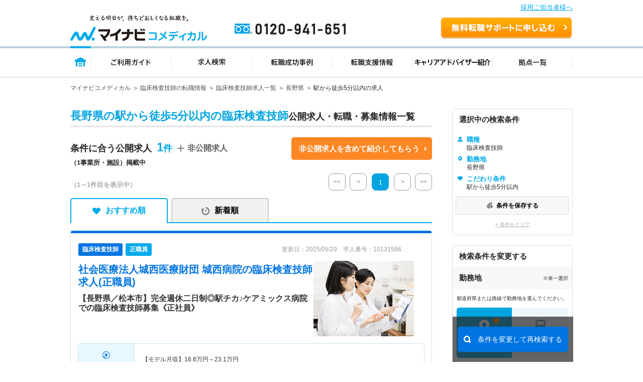

--- FILE ---
content_type: image/svg+xml
request_url: https://co-medical.mynavi.jp/search/img/re/icon_chs_user3.svg
body_size: 883
content:
<svg width="14" height="15" viewBox="0 0 14 15" fill="none" xmlns="http://www.w3.org/2000/svg">
<g clip-path="url(#clip0_12095_21243)">
<path d="M7 7.96484C7.77858 7.96484 8.53968 7.73399 9.18707 7.30146C9.83446 6.86893 10.3391 6.25416 10.6371 5.53488C10.9351 4.81559 11.0132 4.02408 10.8614 3.26044C10.7096 2.49679 10.3348 1.7953 9.78437 1.24465C9.23394 0.694 8.53259 0.318923 7.769 0.166841C7.00542 0.0147592 6.21388 0.0925023 5.49448 0.390241C4.77507 0.687979 4.1601 1.19234 3.72732 1.83956C3.29454 2.48678 3.06339 3.24779 3.06308 4.02637C3.06308 5.07065 3.47781 6.07218 4.21608 6.81074C4.95435 7.54931 5.95572 7.96443 7 7.96484ZM10.5 8.84023H8.98628C8.3613 9.12845 7.68126 9.2777 6.99303 9.2777C6.3048 9.2777 5.62475 9.12845 4.99978 8.84023H3.5C2.57174 8.84023 1.6815 9.20898 1.02513 9.86536C0.368749 10.5217 0 11.412 0 12.3402L0 12.7772C0 13.1252 0.13826 13.459 0.384366 13.7051C0.630471 13.9512 0.964261 14.0895 1.31231 14.0895H12.6877C13.0357 14.0895 13.3695 13.9512 13.6156 13.7051C13.8617 13.459 14 13.1252 14 12.7772V12.3402C14 11.412 13.6313 10.5217 12.9749 9.86536C12.3185 9.20898 11.4283 8.84023 10.5 8.84023Z" fill="#05AAEB"/>
</g>
<defs>
<clipPath id="clip0_12095_21243">
<rect width="14" height="14" fill="white" transform="translate(0 0.0899963)"/>
</clipPath>
</defs>
</svg>
